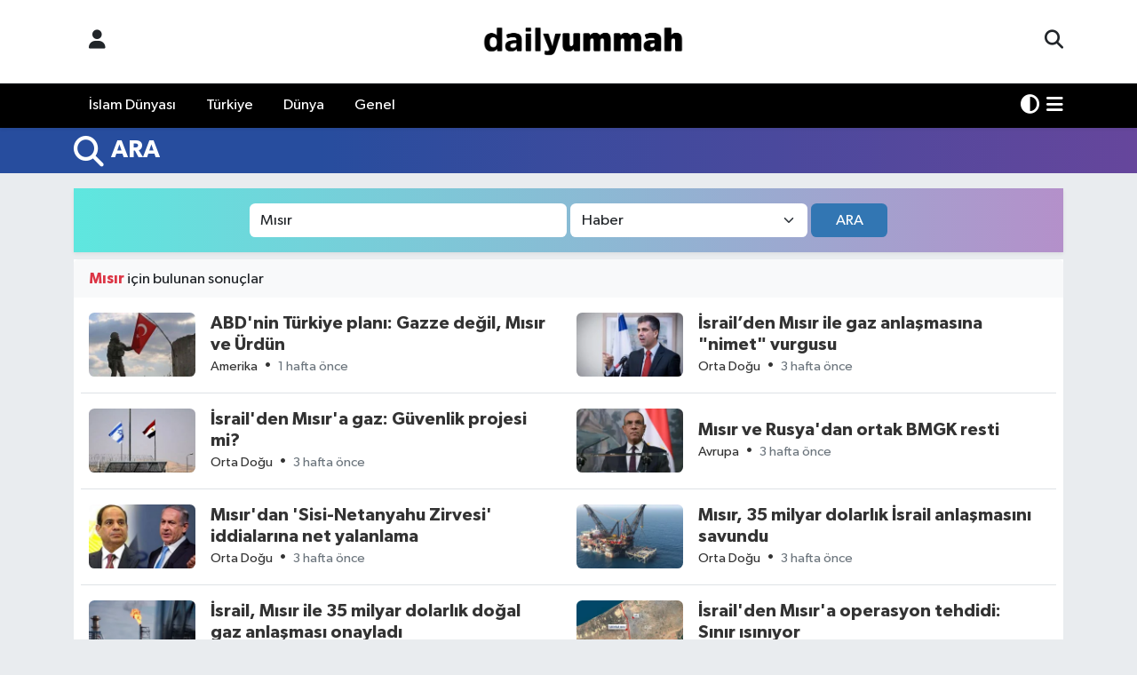

--- FILE ---
content_type: text/html; charset=UTF-8
request_url: https://www.dailyummah.com/arama?_token=&q=M%C4%B1s%C4%B1r+&type=post
body_size: 10398
content:
<!DOCTYPE html>
<html lang="tr" data-theme="flow">
<head>

    <meta charset="utf-8">
<title>Mısır Haber ara - Daily Ummah | Bir Miladın Habercisiyiz</title>
<meta name="description" content="Mısır Haber ara">
<meta name="keywords" content="Mısır">
<link rel="canonical" href="https://www.dailyummah.com/arama">
<meta name="viewport" content="width=device-width,initial-scale=1">
<meta name="X-UA-Compatible" content="IE=edge">
<meta name="robots" content="max-image-preview:large">
<meta name="theme-color" content="#000000">
<meta name="title" content="Mısır Haber ara">
<meta property="og:type" content="article">
<meta property="og:title" content="Mısır Haber ara">
<meta property="og:description" content="Mısır Haber ara">
<meta name="twitter:title" content="Mısır Haber ara">
<meta name="twitter:description" content="Mısır Haber ara">
<link rel="shortcut icon" type="image/x-icon" href="https://dailyummahcom.teimg.com/dailyummah-com/uploads/2023/04/logolar/dailyummah-01.webp">
<link rel="manifest" href="https://www.dailyummah.com/manifest.json?v=6.6.4" />
<link rel="preload" href="https://static.tebilisim.com/flow/assets/css/font-awesome/fa-solid-900.woff2" as="font" type="font/woff2" crossorigin />
<link rel="preload" href="https://static.tebilisim.com/flow/assets/css/font-awesome/fa-brands-400.woff2" as="font" type="font/woff2" crossorigin />
<link rel="preload" href="https://static.tebilisim.com/flow/assets/css/weather-icons/font/weathericons-regular-webfont.woff2" as="font" type="font/woff2" crossorigin />
<link rel="preload" href="https://static.tebilisim.com/flow/vendor/te/fonts/gibson/Gibson-Bold.woff2" as="font" type="font/woff2" crossorigin />
<link rel="preload" href="https://static.tebilisim.com/flow/vendor/te/fonts/gibson/Gibson-BoldItalic.woff2" as="font" type="font/woff2" crossorigin />
<link rel="preload" href="https://static.tebilisim.com/flow/vendor/te/fonts/gibson/Gibson-Italic.woff2" as="font" type="font/woff2" crossorigin />
<link rel="preload" href="https://static.tebilisim.com/flow/vendor/te/fonts/gibson/Gibson-Light.woff2" as="font" type="font/woff2" crossorigin />
<link rel="preload" href="https://static.tebilisim.com/flow/vendor/te/fonts/gibson/Gibson-LightItalic.woff2" as="font" type="font/woff2" crossorigin />
<link rel="preload" href="https://static.tebilisim.com/flow/vendor/te/fonts/gibson/Gibson-SemiBold.woff2" as="font" type="font/woff2" crossorigin />
<link rel="preload" href="https://static.tebilisim.com/flow/vendor/te/fonts/gibson/Gibson-SemiBoldItalic.woff2" as="font" type="font/woff2" crossorigin />
<link rel="preload" href="https://static.tebilisim.com/flow/vendor/te/fonts/gibson/Gibson.woff2" as="font" type="font/woff2" crossorigin />


<link rel="preload" as="style" href="https://static.tebilisim.com/flow/vendor/te/fonts/gibson.css?v=6.6.4">
<link rel="stylesheet" href="https://static.tebilisim.com/flow/vendor/te/fonts/gibson.css?v=6.6.4">

<style>:root {
        --te-link-color: #333;
        --te-link-hover-color: #000;
        --te-font: "Gibson";
        --te-secondary-font: "Gibson";
        --te-h1-font-size: 49px;
        --te-color: #000000;
        --te-hover-color: #040403;
        --mm-ocd-width: 85%!important; /*  Mobil Menü Genişliği */
        --swiper-theme-color: var(--te-color)!important;
        --header-13-color: #ffc107;
    }</style><link rel="preload" as="style" href="https://static.tebilisim.com/flow/assets/vendor/bootstrap/css/bootstrap.min.css?v=6.6.4">
<link rel="stylesheet" href="https://static.tebilisim.com/flow/assets/vendor/bootstrap/css/bootstrap.min.css?v=6.6.4">
<link rel="preload" as="style" href="https://static.tebilisim.com/flow/assets/css/app6.6.4.min.css">
<link rel="stylesheet" href="https://static.tebilisim.com/flow/assets/css/app6.6.4.min.css">



<script type="application/ld+json">{"@context":"https:\/\/schema.org","@type":"WebSite","url":"https:\/\/www.dailyummah.com","potentialAction":{"@type":"SearchAction","target":"https:\/\/www.dailyummah.com\/arama?q={query}","query-input":"required name=query"}}</script>

<script type="application/ld+json">{"@context":"https://schema.org","@type":"NewsMediaOrganization","url":"https://www.dailyummah.com","name":"Daily Ummah","logo":"https://dailyummahcom.teimg.com/dailyummah-com/uploads/2024/02/logolar/logo1.png","sameAs":["https://www.facebook.com/dailyummah","https://www.twitter.com/dailyummah","https://www.linkedin.com/search/results/all/?heroEntityKey=urn%3Ali%3Aorganization%3A74998728&amp;keywords=dailyummah&amp;origin=RICH_QUERY_SUGGESTION&amp;position=0&amp;searchId=06156db4-d1ed-474e-98ce-af318d3c275f&amp;sid=Ef!","https://www.youtube.com/DailyUmmahTalks","https://www.instagram.com/dailyummahnews"]}</script>

<script type="application/ld+json">{"@context":"https:\/\/schema.org","@graph":[{"@type":"SiteNavigationElement","name":"Ana Sayfa","url":"https:\/\/www.dailyummah.com","@id":"https:\/\/www.dailyummah.com"},{"@type":"SiteNavigationElement","name":"\u0130slam D\u00fcnyas\u0131","url":"https:\/\/www.dailyummah.com\/islam-dunyasi","@id":"https:\/\/www.dailyummah.com\/islam-dunyasi"},{"@type":"SiteNavigationElement","name":"D\u00fcnya","url":"https:\/\/www.dailyummah.com\/bati-dunyasi","@id":"https:\/\/www.dailyummah.com\/bati-dunyasi"},{"@type":"SiteNavigationElement","name":"Genel","url":"https:\/\/www.dailyummah.com\/genel","@id":"https:\/\/www.dailyummah.com\/genel"},{"@type":"SiteNavigationElement","name":"Gizlilik","url":"https:\/\/www.dailyummah.com\/gizlilik","@id":"https:\/\/www.dailyummah.com\/gizlilik"},{"@type":"SiteNavigationElement","name":"Gizlilik S\u00f6zle\u015fmesi","url":"https:\/\/www.dailyummah.com\/gizlilik-sozlesmesi","@id":"https:\/\/www.dailyummah.com\/gizlilik-sozlesmesi"},{"@type":"SiteNavigationElement","name":"\u0130leti\u015fim","url":"https:\/\/www.dailyummah.com\/iletisim","@id":"https:\/\/www.dailyummah.com\/iletisim"},{"@type":"SiteNavigationElement","name":"Yazarlar","url":"https:\/\/www.dailyummah.com\/yazarlar","@id":"https:\/\/www.dailyummah.com\/yazarlar"},{"@type":"SiteNavigationElement","name":"Foto Galeri","url":"https:\/\/www.dailyummah.com\/foto-galeri","@id":"https:\/\/www.dailyummah.com\/foto-galeri"},{"@type":"SiteNavigationElement","name":"Video Galeri","url":"https:\/\/www.dailyummah.com\/video","@id":"https:\/\/www.dailyummah.com\/video"},{"@type":"SiteNavigationElement","name":"Biyografiler","url":"https:\/\/www.dailyummah.com\/biyografi","@id":"https:\/\/www.dailyummah.com\/biyografi"},{"@type":"SiteNavigationElement","name":"R\u00f6portajlar","url":"https:\/\/www.dailyummah.com\/roportaj","@id":"https:\/\/www.dailyummah.com\/roportaj"},{"@type":"SiteNavigationElement","name":"Anketler","url":"https:\/\/www.dailyummah.com\/anketler","@id":"https:\/\/www.dailyummah.com\/anketler"},{"@type":"SiteNavigationElement","name":"Ba\u015fak\u015fehir Bug\u00fcn, Yar\u0131n ve 1 Haftal\u0131k Hava Durumu Tahmini","url":"https:\/\/www.dailyummah.com\/basaksehir-hava-durumu","@id":"https:\/\/www.dailyummah.com\/basaksehir-hava-durumu"},{"@type":"SiteNavigationElement","name":"Ba\u015fak\u015fehir Namaz Vakitleri","url":"https:\/\/www.dailyummah.com\/basaksehir-namaz-vakitleri","@id":"https:\/\/www.dailyummah.com\/basaksehir-namaz-vakitleri"},{"@type":"SiteNavigationElement","name":"Puan Durumu ve Fikst\u00fcr","url":"https:\/\/www.dailyummah.com\/futbol\/st-super-lig-puan-durumu-ve-fikstur","@id":"https:\/\/www.dailyummah.com\/futbol\/st-super-lig-puan-durumu-ve-fikstur"}]}</script>

<script data-cfasync="false" src="https://static.tebilisim.com/flow/assets/js/dark-mode.js?v=6.6.4"></script>





<script async src="https://pagead2.googlesyndication.com/pagead/js/adsbygoogle.js?client=ca-pub-8157873841241815" crossorigin="anonymous" type="127b884598e6ebefb0948c72-text/javascript"></script>



<script async data-cfasync="false"
	src="https://www.googletagmanager.com/gtag/js?id=UA-198890343-1"></script>
<script data-cfasync="false">
	window.dataLayer = window.dataLayer || [];
	  function gtag(){dataLayer.push(arguments);}
	  gtag('js', new Date());
	  gtag('config', 'UA-198890343-1');
</script>




</head>




<body class="d-flex flex-column min-vh-100">

    
    

    <header class="header-6">
    <nav class="top-header navbar navbar-expand-lg bg-white border-bottom">
        <div class="container">
            <div class="navigation-menu d-none d-lg-flex">
                <ul class="nav">
                  <li class="nav-item">
                    <a href="/member/login" class="nav-link"><i class="fa fa-user fa-lg"></i>
                    </a>
                  </li>
                </ul>
            </div>
            <div class="d-lg-none">
                <a href="#menu" title="Ana Menü"><i class="fa fa-bars fa-lg"></i></a>
            </div>
                        <a class="navbar-brand me-0" href="/" title="Daily Ummah | Bir Miladın Habercisiyiz" >
                <img src="https://dailyummahcom.teimg.com/dailyummah-com/uploads/2024/02/logolar/logo1.png" alt="Daily Ummah | Bir Miladın Habercisiyiz" width="265" height="40" class="light-mode img-fluid flow-logo">
<img src="https://dailyummahcom.teimg.com/dailyummah-com/uploads/2024/02/logolar/logo-byz.png" alt="Daily Ummah | Bir Miladın Habercisiyiz" width="265" height="40" class="dark-mode img-fluid flow-logo d-none">

            </a>
                        <ul class="nav">
                <li class="nav-item dropdown d-lg-none">
    <a href="#" class="nav-link p-0 me-2 " data-bs-toggle="dropdown" data-bs-display="static">
        <i class="fas fa-adjust fa-lg theme-icon-active"></i>
    </a>
    <ul class="dropdown-menu min-w-auto dropdown-menu-end shadow-none border-0 rounded-0">
        <li>
            <button type="button" class="dropdown-item d-flex align-items-center active" data-bs-theme-value="light">
                <i class="fa fa-sun me-1 mode-switch"></i>
                Açık
            </button>
        </li>
        <li>
            <button type="button" class="dropdown-item d-flex align-items-center" data-bs-theme-value="dark">
                <i class="fa fa-moon me-1 mode-switch"></i>
                Koyu
            </button>
        </li>
        <li>
            <button type="button" class="dropdown-item d-flex align-items-center" data-bs-theme-value="auto">
                <i class="fas fa-adjust me-1 mode-switch"></i>
                Sistem
            </button>
        </li>
    </ul>
</li>

                <li class="nav-item">
                    <a href="/arama" class="nav-link p-0" title="Ara">
                        <i class="fa fa-search fa-lg"></i>
                    </a>
                </li>
            </ul>
        </div>
    </nav>
    <div class="main-menu navbar navbar-expand-lg d-none d-lg-block shadow-sm bg-te-color py-1">
        <div class="container">
            <ul  class="nav">
        <li class="nav-item   ">
        <a href="/islam-dunyasi" class="nav-link text-white" target="_self" title="İslam Dünyası">İslam Dünyası</a>
        
    </li>
        <li class="nav-item   ">
        <a href="/turkiye" class="nav-link text-white" target="_self" title="Türkiye">Türkiye</a>
        
    </li>
        <li class="nav-item   ">
        <a href="/bati-dunyasi" class="nav-link text-white" target="_self" title="Dünya">Dünya</a>
        
    </li>
        <li class="nav-item   ">
        <a href="/genel" class="nav-link text-white" target="_self" title="Genel">Genel</a>
        
    </li>
    </ul>

            <ul class="nav">
                <li class="nav-item dropdown d-none d-lg-block">
    <a href="#" class="nav-link p-0 me-2 text-white " data-bs-toggle="dropdown" data-bs-display="static">
        <i class="fas fa-adjust fa-lg theme-icon-active"></i>
    </a>
    <ul class="dropdown-menu min-w-auto dropdown-menu-end shadow-none border-0 rounded-0">
        <li>
            <button type="button" class="dropdown-item d-flex align-items-center active" data-bs-theme-value="light">
                <i class="fa fa-sun me-1 mode-switch"></i>
                Açık
            </button>
        </li>
        <li>
            <button type="button" class="dropdown-item d-flex align-items-center" data-bs-theme-value="dark">
                <i class="fa fa-moon me-1 mode-switch"></i>
                Koyu
            </button>
        </li>
        <li>
            <button type="button" class="dropdown-item d-flex align-items-center" data-bs-theme-value="auto">
                <i class="fas fa-adjust me-1 mode-switch"></i>
                Sistem
            </button>
        </li>
    </ul>
</li>

                <li class="nav-item dropdown position-static">
                    <a class="nav-link p-0 text-white" data-bs-toggle="dropdown" href="#" aria-haspopup="true"
                        aria-expanded="false" title="Ana Menü"><i class="fa fa-bars fa-lg"></i></a>
                    <div class="mega-menu dropdown-menu dropdown-menu-end text-capitalize shadow-lg border-0 rounded-0">

    <div class="row g-3 small p-3">

                <div class="col">
            <div class="extra-sections bg-light p-3 border">
                <a href="https://www.dailyummah.com/istanbul-nobetci-eczaneler" title="Nöbetçi Eczaneler" class="d-block border-bottom pb-2 mb-2" target="_self"><i class="fa-solid fa-capsules me-2"></i>Nöbetçi Eczaneler</a>
<a href="https://www.dailyummah.com/istanbul-hava-durumu" title="Hava Durumu" class="d-block border-bottom pb-2 mb-2" target="_self"><i class="fa-solid fa-cloud-sun me-2"></i>Hava Durumu</a>
<a href="https://www.dailyummah.com/istanbul-namaz-vakitleri" title="Namaz Vakitleri" class="d-block border-bottom pb-2 mb-2" target="_self"><i class="fa-solid fa-mosque me-2"></i>Namaz Vakitleri</a>
<a href="https://www.dailyummah.com/istanbul-trafik-durumu" title="Trafik Durumu" class="d-block border-bottom pb-2 mb-2" target="_self"><i class="fa-solid fa-car me-2"></i>Trafik Durumu</a>
<a href="https://www.dailyummah.com/futbol/super-lig-puan-durumu-ve-fikstur" title="Süper Lig Puan Durumu ve Fikstür" class="d-block border-bottom pb-2 mb-2" target="_self"><i class="fa-solid fa-chart-bar me-2"></i>Süper Lig Puan Durumu ve Fikstür</a>
<a href="https://www.dailyummah.com/tum-mansetler" title="Tüm Manşetler" class="d-block border-bottom pb-2 mb-2" target="_self"><i class="fa-solid fa-newspaper me-2"></i>Tüm Manşetler</a>
<a href="https://www.dailyummah.com/sondakika-haberleri" title="Son Dakika Haberleri" class="d-block border-bottom pb-2 mb-2" target="_self"><i class="fa-solid fa-bell me-2"></i>Son Dakika Haberleri</a>

            </div>
        </div>
        
        <div class="col">
        <a href="/islam-dunyasi" class="d-block border-bottom  pb-2 mb-2" target="_self" title="İslam Dünyası">İslam Dünyası</a>
            <a href="/turkiye" class="d-block border-bottom  pb-2 mb-2" target="_self" title="Türkiye">Türkiye</a>
            <a href="/bati-dunyasi" class="d-block border-bottom  pb-2 mb-2" target="_self" title="Dünya">Dünya</a>
            <a href="/genel" class="d-block border-bottom  pb-2 mb-2" target="_self" title="Genel">Genel</a>
        </div>


    </div>

    <div class="p-3 bg-light">
                <a class="me-3"
            href="https://www.facebook.com/dailyummah" target="_blank" rel="nofollow noreferrer noopener"><i class="fab fa-facebook me-2 text-navy"></i> Facebook</a>
                        <a class="me-3"
            href="https://www.twitter.com/dailyummah" target="_blank" rel="nofollow noreferrer noopener"><i class="fab fa-x-twitter "></i> Twitter</a>
                        <a class="me-3"
            href="https://www.instagram.com/dailyummahnews" target="_blank" rel="nofollow noreferrer noopener"><i class="fab fa-instagram me-2 text-magenta"></i> Instagram</a>
                        <a class="me-3"
            href="https://www.linkedin.com/search/results/all/?heroEntityKey=urn%3Ali%3Aorganization%3A74998728&amp;amp;keywords=dailyummah&amp;amp;origin=RICH_QUERY_SUGGESTION&amp;amp;position=0&amp;amp;searchId=06156db4-d1ed-474e-98ce-af318d3c275f&amp;amp;sid=Ef!" target="_blank" rel="nofollow noreferrer noopener"><i class="fab fa-linkedin me-2 text-navy"></i> Linkedin</a>
                        <a class="me-3"
            href="https://www.youtube.com/DailyUmmahTalks" target="_blank" rel="nofollow noreferrer noopener"><i class="fab fa-youtube me-2 text-danger"></i> Youtube</a>
                                                    </div>

    <div class="mega-menu-footer p-2 bg-te-color">
        <a class="dropdown-item text-white" href="/kunye" title="Künye"><i class="fa fa-id-card me-2"></i> Künye</a>
        <a class="dropdown-item text-white" href="/iletisim" title="İletişim"><i class="fa fa-envelope me-2"></i> İletişim</a>
        <a class="dropdown-item text-white" href="/rss-baglantilari" title="RSS Bağlantıları"><i class="fa fa-rss me-2"></i> RSS Bağlantıları</a>
        <a class="dropdown-item text-white" href="/member/login" title="Üyelik Girişi"><i class="fa fa-user me-2"></i> Üyelik Girişi</a>
    </div>


</div>

                </li>
            </ul>
        </div>

    </div>
    <ul  class="mobile-categories d-lg-none list-inline bg-white">
        <li class="list-inline-item">
        <a href="/islam-dunyasi" class="text-dark" target="_self" title="İslam Dünyası">
                İslam Dünyası
        </a>
    </li>
        <li class="list-inline-item">
        <a href="/turkiye" class="text-dark" target="_self" title="Türkiye">
                Türkiye
        </a>
    </li>
        <li class="list-inline-item">
        <a href="/bati-dunyasi" class="text-dark" target="_self" title="Dünya">
                Dünya
        </a>
    </li>
        <li class="list-inline-item">
        <a href="/genel" class="text-dark" target="_self" title="Genel">
                Genel
        </a>
    </li>
    </ul>


</header>







<main class="search overflow-hidden" style="min-height: 300px">
    <div class="search-page te_pagination">
    <div class="page-header py-2   mb-3  bg-gradient-purple text-uppercase" style="" >
    <div class="container d-flex justify-content-between align-items-center">
        <div class="d-flex align-items-center">
                            <i class="fa fa-search me-2 fa-2x text-white"></i>
                                    <h1 class="text-white h3 m-0 text-truncate">Ara</h1>
        </div>
        <div class="d-flex flex-nowrap">
            
        </div>
    </div>
</div>



    <div class="container">
        
        <div class="search-page-content my-3">

            <div class="bg-gradient-turquaz p-3 mb-2 shadow-sm">

                
                <form action="/arama" method="get">
                    <input type="hidden" name="_token" value="wcW3vC9WFVVMOy0eWjxkSN432LCNmQrtvPMexto6" autocomplete="off">                    <div class="row g-1 justify-content-center">
                        <div class="col-lg-4">
                            <input type="text" class="form-control border-0" placeholder="Aramak için bir kelime yazınız" name="q" required value="Mısır" autocomplete="off">
                        </div>
                        <div class="col-lg-3">
                            <select name="type" class="form-select border-0" required>
                                <option value="post">Haber</option>
                                <option value="interview"   >Röportaj</option><option value="biography"   >Biyografi</option><option value="article" >Makale</option><option value="author" >Yazarlar</option><option value="archive" >Arşiv</option><option value="video" >Video</option><option value="gallery"   >Foto Galeri</option>
                            </select>
                        </div>
                        <!--
                        <div class="col-lg-3">
                            <select name="category" class="form-select border-0" required>
                                <option selected>Tüm Türler</option>
                            </select>
                        </div>
                        -->
                        
                        <div class="col-lg-1 d-grid">
                            <button type="submit" class="btn btn-primary border-0 text-uppercase">Ara</button>
                        </div>
                    </div>

                </form>
            </div>

            <div class="card border-0 rounded-0">

                                <div class="card-header bg-light border-0">
                    <strong class="text-danger">Mısır</strong> için bulunan sonuçlar
                </div>
                <div class="card-body">
                    <div class="row g-3 result-category">
                                                <div class="col-lg-6 border-bottom">
    <a class="d-block" href="/abdnin-turkiye-plani-gazze-degil-misir-ve-urdun" title="ABD&#039;nin Türkiye planı: Gazze değil, Mısır ve Ürdün" target="_self">
        <div class="d-flex pb-3">
            <div class="flex-shrink-0">
                <img class="img-fluid rounded" src="https://dailyummahcom.teimg.com/crop/250x150/dailyummah-com/uploads/2026/01/h-a-b-e-r-196.jpg" loading="lazy"
                    width="120" alt="ABD&#039;nin Türkiye planı: Gazze değil, Mısır ve Ürdün">
            </div>
            <div class="flex-grow-1 px-3 align-self-center">
                <h4 class="m-0 title-2-line">
                    ABD&#039;nin Türkiye planı: Gazze değil, Mısır ve Ürdün
                </h4>
                <div class="d-inline-block small" style="color: ">
                    Amerika
                </div>
                                <div class="d-inline-block mx-1">•</div>
                <div class="d-inline-block small text-secondary">1 hafta önce</div>
                            </div>
        </div>
    </a>
</div>
<div class="col-lg-6 border-bottom">
    <a class="d-block" href="/israilden-misir-ile-gaz-anlasmasina-nimet-vurgusu" title="İsrail’den Mısır ile gaz anlaşmasına &quot;nimet&quot; vurgusu" target="_self">
        <div class="d-flex pb-3">
            <div class="flex-shrink-0">
                <img class="img-fluid rounded" src="https://dailyummahcom.teimg.com/crop/250x150/dailyummah-com/uploads/2025/12/daily-ummah-73533657326.jpeg" loading="lazy"
                    width="120" alt="İsrail’den Mısır ile gaz anlaşmasına &quot;nimet&quot; vurgusu">
            </div>
            <div class="flex-grow-1 px-3 align-self-center">
                <h4 class="m-0 title-2-line">
                    İsrail’den Mısır ile gaz anlaşmasına &quot;nimet&quot; vurgusu
                </h4>
                <div class="d-inline-block small" style="color: ">
                    Orta Doğu
                </div>
                                <div class="d-inline-block mx-1">•</div>
                <div class="d-inline-block small text-secondary">3 hafta önce</div>
                            </div>
        </div>
    </a>
</div>
<div class="col-lg-6 border-bottom">
    <a class="d-block" href="/israilden-misira-gaz-guvenlik-projesi-mi" title="İsrail&#039;den Mısır&#039;a gaz: Güvenlik projesi mi?" target="_self">
        <div class="d-flex pb-3">
            <div class="flex-shrink-0">
                <img class="img-fluid rounded" src="https://dailyummahcom.teimg.com/crop/250x150/dailyummah-com/uploads/2025/12/daily-ummah-7373.jpg" loading="lazy"
                    width="120" alt="İsrail&#039;den Mısır&#039;a gaz: Güvenlik projesi mi?">
            </div>
            <div class="flex-grow-1 px-3 align-self-center">
                <h4 class="m-0 title-2-line">
                    İsrail&#039;den Mısır&#039;a gaz: Güvenlik projesi mi?
                </h4>
                <div class="d-inline-block small" style="color: ">
                    Orta Doğu
                </div>
                                <div class="d-inline-block mx-1">•</div>
                <div class="d-inline-block small text-secondary">3 hafta önce</div>
                            </div>
        </div>
    </a>
</div>
<div class="col-lg-6 border-bottom">
    <a class="d-block" href="/misir-ve-rusyadan-ortak-bmgk-resti" title="Mısır ve Rusya&#039;dan ortak BMGK resti" target="_self">
        <div class="d-flex pb-3">
            <div class="flex-shrink-0">
                <img class="img-fluid rounded" src="https://dailyummahcom.teimg.com/crop/250x150/dailyummah-com/uploads/2025/12/misir-ve-rusyadan-ortak-bmgk-resti.webp" loading="lazy"
                    width="120" alt="Mısır ve Rusya&#039;dan ortak BMGK resti">
            </div>
            <div class="flex-grow-1 px-3 align-self-center">
                <h4 class="m-0 title-2-line">
                    Mısır ve Rusya&#039;dan ortak BMGK resti
                </h4>
                <div class="d-inline-block small" style="color: ">
                    Avrupa
                </div>
                                <div class="d-inline-block mx-1">•</div>
                <div class="d-inline-block small text-secondary">3 hafta önce</div>
                            </div>
        </div>
    </a>
</div>
<div class="col-lg-6 border-bottom">
    <a class="d-block" href="/misirdan-sisi-netanyahu-zirvesi-iddialarina-net-yalanlama" title="Mısır&#039;dan &#039;Sisi-Netanyahu Zirvesi&#039; iddialarına net yalanlama" target="_self">
        <div class="d-flex pb-3">
            <div class="flex-shrink-0">
                <img class="img-fluid rounded" src="https://dailyummahcom.teimg.com/crop/250x150/dailyummah-com/uploads/2025/12/misirdan-sisi-netanyahu-zirvesi-iddialarina-net-yalanlama.jpg" loading="lazy"
                    width="120" alt="Mısır&#039;dan &#039;Sisi-Netanyahu Zirvesi&#039; iddialarına net yalanlama">
            </div>
            <div class="flex-grow-1 px-3 align-self-center">
                <h4 class="m-0 title-2-line">
                    Mısır&#039;dan &#039;Sisi-Netanyahu Zirvesi&#039; iddialarına net yalanlama
                </h4>
                <div class="d-inline-block small" style="color: ">
                    Orta Doğu
                </div>
                                <div class="d-inline-block mx-1">•</div>
                <div class="d-inline-block small text-secondary">3 hafta önce</div>
                            </div>
        </div>
    </a>
</div>
<div class="col-lg-6 border-bottom">
    <a class="d-block" href="/misir-35-milyar-dolarlik-israil-anlasmasini-savundu" title="Mısır, 35 milyar dolarlık İsrail anlaşmasını savundu" target="_self">
        <div class="d-flex pb-3">
            <div class="flex-shrink-0">
                <img class="img-fluid rounded" src="https://dailyummahcom.teimg.com/crop/250x150/dailyummah-com/uploads/2025/12/misir-35-milyar-dolarlik-israil-anlasmasini-savundu.webp" loading="lazy"
                    width="120" alt="Mısır, 35 milyar dolarlık İsrail anlaşmasını savundu">
            </div>
            <div class="flex-grow-1 px-3 align-self-center">
                <h4 class="m-0 title-2-line">
                    Mısır, 35 milyar dolarlık İsrail anlaşmasını savundu
                </h4>
                <div class="d-inline-block small" style="color: ">
                    Orta Doğu
                </div>
                                <div class="d-inline-block mx-1">•</div>
                <div class="d-inline-block small text-secondary">3 hafta önce</div>
                            </div>
        </div>
    </a>
</div>
<div class="col-lg-6 border-bottom">
    <a class="d-block" href="/israil-misir-ile-35-milyar-dolarlik-dogal-gaz-anlasmasi-onayladi" title="İsrail, Mısır ile 35 milyar dolarlık doğal gaz anlaşması onayladı" target="_self">
        <div class="d-flex pb-3">
            <div class="flex-shrink-0">
                <img class="img-fluid rounded" src="https://dailyummahcom.teimg.com/crop/250x150/dailyummah-com/uploads/2025/12/israil-misir-ile-35-milyar-dolarlik-dogal-gaz-anlasmasi-onayladi.webp" loading="lazy"
                    width="120" alt="İsrail, Mısır ile 35 milyar dolarlık doğal gaz anlaşması onayladı">
            </div>
            <div class="flex-grow-1 px-3 align-self-center">
                <h4 class="m-0 title-2-line">
                    İsrail, Mısır ile 35 milyar dolarlık doğal gaz anlaşması onayladı
                </h4>
                <div class="d-inline-block small" style="color: ">
                    Orta Doğu
                </div>
                                <div class="d-inline-block mx-1">•</div>
                <div class="d-inline-block small text-secondary">4 hafta önce</div>
                            </div>
        </div>
    </a>
</div>
<div class="col-lg-6 border-bottom">
    <a class="d-block" href="/israilden-misira-operasyon-tehdidi-sinir-isiniyor" title="İsrail&#039;den Mısır&#039;a operasyon tehdidi: Sınır ısınıyor" target="_self">
        <div class="d-flex pb-3">
            <div class="flex-shrink-0">
                <img class="img-fluid rounded" src="https://dailyummahcom.teimg.com/crop/250x150/dailyummah-com/uploads/2025/12/israilden-misira-operasyon-tehdidi-sinir-isiniyor.webp" loading="lazy"
                    width="120" alt="İsrail&#039;den Mısır&#039;a operasyon tehdidi: Sınır ısınıyor">
            </div>
            <div class="flex-grow-1 px-3 align-self-center">
                <h4 class="m-0 title-2-line">
                    İsrail&#039;den Mısır&#039;a operasyon tehdidi: Sınır ısınıyor
                </h4>
                <div class="d-inline-block small" style="color: ">
                    Orta Doğu
                </div>
                                <div class="d-inline-block mx-1">•</div>
                <div class="d-inline-block small text-secondary">1 ay önce</div>
                            </div>
        </div>
    </a>
</div>
<div class="col-lg-6 border-bottom">
    <a class="d-block" href="/louvreda-su-sizintisi-misir-bolumunde-yuzlerce-belge-islandi" title="Louvre&#039;da su sızıntısı: Mısır Bölümü&#039;nde yüzlerce belge ıslandı" target="_self">
        <div class="d-flex pb-3">
            <div class="flex-shrink-0">
                <img class="img-fluid rounded" src="https://dailyummahcom.teimg.com/crop/250x150/dailyummah-com/uploads/2025/12/louvreda-su-sizintisi-misir-bolumunde-yuzlerce-belge-islandi.jpg" loading="lazy"
                    width="120" alt="Louvre&#039;da su sızıntısı: Mısır Bölümü&#039;nde yüzlerce belge ıslandı">
            </div>
            <div class="flex-grow-1 px-3 align-self-center">
                <h4 class="m-0 title-2-line">
                    Louvre&#039;da su sızıntısı: Mısır Bölümü&#039;nde yüzlerce belge ıslandı
                </h4>
                <div class="d-inline-block small" style="color: ">
                    Avrupa
                </div>
                                <div class="d-inline-block mx-1">•</div>
                <div class="d-inline-block small text-secondary">1 ay önce</div>
                            </div>
        </div>
    </a>
</div>
<div class="col-lg-6 border-bottom">
    <a class="d-block" href="/misirdan-net-mesaj-gazzeyi-biz-yonetmeyecegiz" title="Mısır&#039;dan net mesaj: Gazze&#039;yi biz yönetmeyeceğiz" target="_self">
        <div class="d-flex pb-3">
            <div class="flex-shrink-0">
                <img class="img-fluid rounded" src="https://dailyummahcom.teimg.com/crop/250x150/dailyummah-com/uploads/2025/12/misirdan-net-mesaj-gazzeyi-biz-yonetmeyecegiz.jpeg" loading="lazy"
                    width="120" alt="Mısır&#039;dan net mesaj: Gazze&#039;yi biz yönetmeyeceğiz">
            </div>
            <div class="flex-grow-1 px-3 align-self-center">
                <h4 class="m-0 title-2-line">
                    Mısır&#039;dan net mesaj: Gazze&#039;yi biz yönetmeyeceğiz
                </h4>
                <div class="d-inline-block small" style="color: ">
                    Orta Doğu
                </div>
                                <div class="d-inline-block mx-1">•</div>
                <div class="d-inline-block small text-secondary">1 ay önce</div>
                            </div>
        </div>
    </a>
</div>
<div class="col-lg-6 border-bottom">
    <a class="d-block" href="/refah-sinir-kapisi-aciliyor-misir-yolu-gorundu" title="Refah Sınır Kapısı açılıyor: Mısır yolu göründü" target="_self">
        <div class="d-flex pb-3">
            <div class="flex-shrink-0">
                <img class="img-fluid rounded" src="https://dailyummahcom.teimg.com/crop/250x150/dailyummah-com/uploads/2025/12/daily-ummah-734567666.jpg" loading="lazy"
                    width="120" alt="Refah Sınır Kapısı açılıyor: Mısır yolu göründü">
            </div>
            <div class="flex-grow-1 px-3 align-self-center">
                <h4 class="m-0 title-2-line">
                    Refah Sınır Kapısı açılıyor: Mısır yolu göründü
                </h4>
                <div class="d-inline-block small" style="color: ">
                    Orta Doğu
                </div>
                                <div class="d-inline-block mx-1">•</div>
                <div class="d-inline-block small text-secondary">1 ay önce</div>
                            </div>
        </div>
    </a>
</div>
<div class="col-lg-6 border-bottom">
    <a class="d-block" href="/turkiye-misir-ve-katar-arasinda-kritik-gazze-zirvesi" title="Türkiye, Mısır ve Katar arasında kritik Gazze zirvesi" target="_self">
        <div class="d-flex pb-3">
            <div class="flex-shrink-0">
                <img class="img-fluid rounded" src="https://dailyummahcom.teimg.com/crop/250x150/dailyummah-com/uploads/2025/11/h-a-b-e-r-82.jpg" loading="lazy"
                    width="120" alt="Türkiye, Mısır ve Katar arasında kritik Gazze zirvesi">
            </div>
            <div class="flex-grow-1 px-3 align-self-center">
                <h4 class="m-0 title-2-line">
                    Türkiye, Mısır ve Katar arasında kritik Gazze zirvesi
                </h4>
                <div class="d-inline-block small" style="color: ">
                    Orta Doğu
                </div>
                                <div class="d-inline-block mx-1">•</div>
                <div class="d-inline-block small text-secondary">1 ay önce</div>
                            </div>
        </div>
    </a>
</div>


                    </div>
                </div>

                                <a href="javascript:void(0)" class="btn-more btn btn-large bg-te-color text-white d-block text-uppercase rounded-0 my-3" data-page="1" data-original-text="Daha fazla göster" data-url="/service/json/pagination.json" data-catid="0" data-model="TE\Blog\Models\Post" data-offset="12" data-limit="12" data-template="theme.flow::views.ajax-template.search" data-condition='{"q": "Mısır"}' rel="nofollow">
                    <span class="spinner-border spinner-border-sm d-none"></span>
                    Daha fazla göster
                </a>
                

                
            </div>




        </div>



    </div>



</div>


</main>

<footer class="mt-auto">

                    <div id="footer" class="bg-white">
    <div class="container">
        <div class="row py-4 align-items-center">
            <div class="logo-area col-lg-3 mb-4 mb-lg-0 text-center text-lg-start">
                <a href="/" title="Daily Ummah | Bir Miladın Habercisiyiz">
                    <img src="https://dailyummahcom.teimg.com/dailyummah-com/uploads/2024/02/logolar/logo1.png" alt="Daily Ummah | Bir Miladın Habercisiyiz" width="150" height="40" class="light-mode img-fluid flow-logo">
<img src="https://dailyummahcom.teimg.com/dailyummah-com/uploads/2024/02/logolar/logo-byz.png" alt="Daily Ummah | Bir Miladın Habercisiyiz" width="265" height="40" class="dark-mode img-fluid flow-logo d-none">

                </a>
            </div>

            <div class="col-lg-9 social-buttons text-center text-lg-end">
                <a class="btn-outline-primary text-center px-0 btn rounded-circle " rel="nofollow"
    href="https://www.facebook.com/dailyummah" target="_blank" title="Facebook">
    <i class="fab fa-facebook-f"></i>
</a>
<a class="btn-outline-dark text-center px-0 btn rounded-circle" rel="nofollow" href="https://www.twitter.com/dailyummah" target="_blank" title="X">
    <i class="fab fa-x-twitter"></i>
</a>
<a class="btn-outline-purple text-center px-0 btn rounded-circle" rel="nofollow"
    href="https://www.instagram.com/dailyummahnews" target="_blank" title="Instagram">
    <i class="fab fa-instagram"></i>
</a>
<a class="btn-outline-primary text-center px-0 btn rounded-circle" rel="nofollow" href="https://www.linkedin.com/search/results/all/?heroEntityKey=urn%3Ali%3Aorganization%3A74998728&amp;amp;keywords=dailyummah&amp;amp;origin=RICH_QUERY_SUGGESTION&amp;amp;position=0&amp;amp;searchId=06156db4-d1ed-474e-98ce-af318d3c275f&amp;amp;sid=Ef!" target="_blank"
    title="LinkedIn">
    <i class="fab fa-linkedin-in"></i>
</a>
<a class="btn-outline-danger text-center px-0 btn rounded-circle" rel="nofollow"
    href="https://www.youtube.com/DailyUmmahTalks" target="_blank" title="Youtube">
    <i class="fab fa-youtube"></i>
</a>

            </div>

        </div>
                <div class="footer-menu py-3 small">
            <nav class="row g-3">
                <div class="col-6 col-lg-3"><a href="https://www.dailyummah.com/istanbul-nobetci-eczaneler" title="Nöbetçi Eczaneler" class="text-dark pb-2 border-bottom d-block" target="_self"><i class="fa-solid fa-capsules me-2 text-danger"></i>Nöbetçi Eczaneler</a></div>
<div class="col-6 col-lg-3"><a href="https://www.dailyummah.com/istanbul-hava-durumu" title="Hava Durumu" class="text-dark pb-2 border-bottom d-block" target="_self"><i class="fa-solid fa-cloud-sun me-2 text-danger"></i>Hava Durumu</a></div>
<div class="col-6 col-lg-3"><a href="https://www.dailyummah.com/istanbul-namaz-vakitleri" title="Namaz Vakitleri" class="text-dark pb-2 border-bottom d-block" target="_self"><i class="fa-solid fa-mosque me-2 text-danger"></i>Namaz Vakitleri</a></div>
<div class="col-6 col-lg-3"><a href="https://www.dailyummah.com/istanbul-trafik-durumu" title="Trafik Durumu" class="text-dark pb-2 border-bottom d-block" target="_self"><i class="fa-solid fa-car me-2 text-danger"></i>Trafik Durumu</a></div>
<div class="col-6 col-lg-3"><a href="https://www.dailyummah.com/futbol/super-lig-puan-durumu-ve-fikstur" title="Süper Lig Puan Durumu ve Fikstür" class="text-dark pb-2 border-bottom d-block" target="_self"><i class="fa-solid fa-chart-bar me-2 text-danger"></i>Süper Lig Puan Durumu ve Fikstür</a></div>
<div class="col-6 col-lg-3"><a href="https://www.dailyummah.com/tum-mansetler" title="Tüm Manşetler" class="text-dark pb-2 border-bottom d-block" target="_self"><i class="fa-solid fa-newspaper me-2 text-danger"></i>Tüm Manşetler</a></div>
<div class="col-6 col-lg-3"><a href="https://www.dailyummah.com/sondakika-haberleri" title="Son Dakika Haberleri" class="text-dark pb-2 border-bottom d-block" target="_self"><i class="fa-solid fa-bell me-2 text-danger"></i>Son Dakika Haberleri</a></div>
<div class="col-6 col-lg-3"><a href="https://www.dailyummah.com/arsiv" title="Haber Arşivi" class="text-dark pb-2 border-bottom d-block" target="_self"><i class="fa-solid fa-folder-open me-2 text-danger"></i>Haber Arşivi</a></div>

            </nav>
        </div>
                <div class="mobile-apps text-center pb-3">
            <a class="px-1" href="https://apps.apple.com/mu/app/daily-ummah/id6469592100" rel="nofollow" title="appstore" target="_blank">
            <img src="https://www.dailyummah.com/themes/flow/assets/img/appstore.svg" alt="appstore" loading="lazy" width="168" height="50" class="img-fluid rounded mb-2 mb-md-0">
        </a>
        
            
        </div>


    </div>
</div>


<div class="copyright py-3 bg-gradient-te">
    <div class="container">
        <div class="row small align-items-center">
            <div class="col-lg-8 d-flex justify-content-evenly justify-content-lg-start align-items-center mb-3 mb-lg-0">
                <div class="footer-rss">
                    <a href="/rss" class="btn btn-light btn-sm me-3 text-nowrap" title="RSS" target="_self"><i class="fa fa-rss text-warning me-1"></i> RSS</a>
                </div>
                <div class="text-white text-center text-lg-start copyright-text">Rasat Medya © 2022. Her hakkı saklıdır.</div>
            </div>
            <hr class="d-block d-lg-none">
            <div class="col-lg-4">
                <div class="text-white-50 text-center text-lg-end">
                    Haber Yazılımı: <a href="https://tebilisim.com/haber-yazilimi" target="_blank" class="text-white" title="haber yazılımı, haber sistemi, haber scripti">TE Bilişim</a>
                </div>
            </div>
        </div>
    </div>
</div>


        
    </footer>

    <a href="#" class="go-top mini-title">
        <i class="fa fa-long-arrow-up" aria-hidden="true"></i>
        <div class="text-uppercase">Üst</div>
    </a>

    <style>
        .go-top {
            position: fixed;
            background: var(--te-color);
            right: 1%;
            bottom: -100px;
            color: #fff;
            width: 40px;
            text-align: center;
            margin-left: -20px;
            padding-top: 10px;
            padding-bottom: 15px;
            border-radius: 100px;
            z-index: 50;
            opacity: 0;
            transition: .3s ease all;
        }

        /* Görünür hali */
        .go-top.show {
            opacity: 1;
            bottom: 10%;
        }
    </style>

    <script type="127b884598e6ebefb0948c72-text/javascript">
        // Scroll'a göre göster/gizle
    window.addEventListener('scroll', function () {
    const button = document.querySelector('.go-top');
    if (window.scrollY > window.innerHeight) {
        button.classList.add('show');
    } else {
        button.classList.remove('show');
    }
    });

    // Tıklanınca yukarı kaydır
    document.querySelector('.go-top').addEventListener('click', function (e) {
    e.preventDefault();
    window.scrollTo({ top: 0, behavior: 'smooth' });
    });
    </script>

    <nav id="mobile-menu" class="fw-bold">
    <ul>
        <li class="mobile-extra py-3 text-center border-bottom d-flex justify-content-evenly">
            <a href="https://facebook.com/dailyummah" class="p-1 btn btn-outline-navy text-navy" target="_blank" title="facebook" rel="nofollow noreferrer noopener"><i class="fab fa-facebook-f"></i></a>            <a href="https://twitter.com/dailyummah" class="p-1 btn btn-outline-dark text-dark" target="_blank" title="twitter" rel="nofollow noreferrer noopener"><i class="fab fa-x-twitter"></i></a>            <a href="https://www.instagram.com/dailyummahnews" class="p-1 btn btn-outline-purple text-purple" target="_blank" title="instagram" rel="nofollow noreferrer noopener"><i class="fab fa-instagram"></i></a>            <a href="https://www.youtube.com/DailyUmmahTalks" class="p-1 btn btn-outline-danger text-danger" target="_blank" title="youtube" rel="nofollow noreferrer noopener"><i class="fab fa-youtube"></i></a>                                                            <a href="https://www.linkedin.com/search/results/all/?heroEntityKey=urn%3Ali%3Aorganization%3A74998728&amp;amp;keywords=dailyummah&amp;amp;origin=RICH_QUERY_SUGGESTION&amp;amp;position=0&amp;amp;searchId=06156db4-d1ed-474e-98ce-af318d3c275f&amp;amp;sid=Ef!" class="p-1 btn btn-outline-navy text-navy" target="_blank" title="linkedin" rel="nofollow noreferrer noopener"><i class="fab fa-linkedin-in"></i></a>        </li>

        <li class="Selected"><a href="/" title="Ana Sayfa"><i class="fa fa-home me-2 text-te-color"></i>Ana Sayfa</a>
        </li>
        <li><span><i class="fa fa-folder me-2 text-te-color"></i>Kategoriler</span>
            <ul >
        <li>
        <a href="/islam-dunyasi" target="_self" title="İslam Dünyası" class="">
            <i class="fa fa-angle-right me-2 text-te-color"></i>
            İslam Dünyası
        </a>
        
    </li>
        <li>
        <a href="/turkiye" target="_self" title="Türkiye" class="">
            <i class="fa fa-angle-right me-2 text-te-color"></i>
            Türkiye
        </a>
        
    </li>
        <li>
        <a href="/bati-dunyasi" target="_self" title="Dünya" class="">
            <i class="fa fa-angle-right me-2 text-te-color"></i>
            Dünya
        </a>
        
    </li>
        <li>
        <a href="/genel" target="_self" title="Genel" class="">
            <i class="fa fa-angle-right me-2 text-te-color"></i>
            Genel
        </a>
        
    </li>
    </ul>

        </li>
                <li><a href="/foto-galeri" title="Foto Galeri"><i class="fa fa-camera me-2 text-te-color"></i> Foto Galeri</a></li>
                        <li><a href="/video" title="Video"><i class="fa fa-video me-2 text-te-color"></i> Video</a></li>
                        <li><a href="/yazarlar"  title="Yazarlar"><i class="fa fa-pen-nib me-2 text-te-color"></i> Yazarlar</a></li>
                                        <li><a href="/roportaj"  title="Röportaj"><i class="fa fa-microphone me-2 text-te-color"></i> Röportaj</a></li>
                        <li><a href="/biyografi"  title="Biyografi"><i class="fa fa-users me-2 text-te-color"></i> Biyografi</a></li>
                        <li><a href="/anketler"  title="Anketler"><i class="fa fa-chart-bar me-2 text-te-color"></i> Anketler</a></li>
        
        <li><a href="/kunye" title="Künye"><i class="fa fa-id-card me-2 text-te-color"></i>Künye</a></li>
        <li><a href="/iletisim" title="İletişim"><i class="fa fa-envelope me-2  text-te-color"></i>İletişim</a></li>
                <li><span><i class="fa fa-folder me-2 text-te-color"></i>Servisler</span>
            <ul class="text-nowrap">
                <li><a href="https://www.dailyummah.com/istanbul-nobetci-eczaneler" title="Nöbetçi Eczaneler" target="_self"><i class="fa-solid fa-capsules me-2 text-te-color"></i>Nöbetçi Eczaneler</a></li>
<li><a href="https://www.dailyummah.com/istanbul-hava-durumu" title="Hava Durumu" target="_self"><i class="fa-solid fa-cloud-sun me-2 text-te-color"></i>Hava Durumu</a></li>
<li><a href="https://www.dailyummah.com/istanbul-namaz-vakitleri" title="Namaz Vakitleri" target="_self"><i class="fa-solid fa-mosque me-2 text-te-color"></i>Namaz Vakitleri</a></li>
<li><a href="https://www.dailyummah.com/istanbul-trafik-durumu" title="Trafik Durumu" target="_self"><i class="fa-solid fa-car me-2 text-te-color"></i>Trafik Durumu</a></li>
<li><a href="https://www.dailyummah.com/futbol/super-lig-puan-durumu-ve-fikstur" title="Süper Lig Puan Durumu ve Fikstür" target="_self"><i class="fa-solid fa-chart-bar me-2 text-te-color"></i>Süper Lig Puan Durumu ve Fikstür</a></li>
<li><a href="https://www.dailyummah.com/tum-mansetler" title="Tüm Manşetler" target="_self"><i class="fa-solid fa-newspaper me-2 text-te-color"></i>Tüm Manşetler</a></li>
<li><a href="https://www.dailyummah.com/sondakika-haberleri" title="Son Dakika Haberleri" target="_self"><i class="fa-solid fa-bell me-2 text-te-color"></i>Son Dakika Haberleri</a></li>
<li><a href="https://www.dailyummah.com/arsiv" title="Haber Arşivi" target="_self"><i class="fa-solid fa-folder-open me-2 text-te-color"></i>Haber Arşivi</a></li>

            </ul>
        </li>
            </ul>
    <a id="menu_close" title="Kapat" class="position-absolute" href="#"><i class="fa fa-times text-secondary"></i></a>
</nav>



    <!-- EXTERNAL LINK MODAL -->
<div class="modal fade" id="external-link" tabindex="-1" aria-labelledby="external-modal" aria-hidden="true" data-url="https://www.dailyummah.com">
    <div class="modal-dialog modal-dialog-centered">
        <div class="modal-content text-center rounded-0">
            <div class="modal-header">
                <img src="https://dailyummahcom.teimg.com/dailyummah-com/uploads/2024/02/logolar/logo1.png" alt="Daily Ummah | Bir Miladın Habercisiyiz" width="70px" height="40" class="light-mode img-fluid flow-logo">
                <a type="button" class="btn-close" data-bs-dismiss="modal" aria-label="Close"></a>
            </div>
            <div class="modal-body">
                <h3 class="modal-title fs-5" id="external-modal">Web sitemizden ayrılıyorsunuz</h3>
                <p class="text-danger external-url"></p>
                <p class="my-3">Bu bağlantı sizi <strong>https://www.dailyummah.com</strong> dışındaki bir siteye yönlendiriyor.</p>
            </div>
            <div class="modal-footer justify-content-center">
                <a class="btn rounded-0 btn-dark" id="stayBtn" data-bs-dismiss="modal">Sayfada Kal</a>
                <a class="btn rounded-0 btn-danger" id="continueBtn" data-bs-dismiss="modal">Devam Et</a>
            </div>
        </div>
    </div>
</div>

<script type="127b884598e6ebefb0948c72-text/javascript">
// External Link Modal
document.addEventListener('DOMContentLoaded', (event) => {
    const siteUrl = TE.setting.url;
    //const allowedDomain = siteUrl.replace(/(^\w+:|^)\/\//, '').replace(/^www\./, '');
    const thisDomain = siteUrl.replace(/(^\w+:|^)\/\//, '').replace(/^www\./, '');


    const allowedDomains = [thisDomain, 'tebilisim.com', 'teimg.com'];


    const modal = document.getElementById("external-link");
    const stayBtn = document.getElementById("stayBtn");
    const continueBtn = document.getElementById("continueBtn");
    let pendingUrl = '';

    $(document).on('click', '.article-text a', function (e) {
         if ($(this).data('template') === 'theme.flow::views.ajax-template.editors') {
            return;
        }
        const url = new URL(this.href);
        const linkHostname = url.hostname.replace(/^www\./, '');


        const isAllowedDomain = allowedDomains.some(domain => {
            return linkHostname === domain || linkHostname.endsWith(`.${domain}`);
        })

        //if (linkHostname !== allowedDomain) {
        if (!isAllowedDomain) {
            e.preventDefault();
            pendingUrl = this.href;
            document.querySelector('.external-url').innerHTML = this.href;
            var myModal = new bootstrap.Modal(document.getElementById('external-link'));
            myModal.show();
        }
    });

    stayBtn.addEventListener('click', () => {

    });

    continueBtn.addEventListener('click', () => {
        modal.style.display = "none";
        $('.modal-backdrop').remove();
        window.open(pendingUrl, '_blank');
    });
});
</script>


<script type="127b884598e6ebefb0948c72-text/javascript">
    // Tables include in table - responsive div
    document.addEventListener('DOMContentLoaded', function () {
        const tables = document.querySelectorAll('table');

        tables.forEach(table => {
            const div = document.createElement('div');
            div.classList.add('table-responsive');
            table.parentNode.insertBefore(div, table);
            div.appendChild(table);
        });
    });
</script>


    <link rel="stylesheet" href="https://www.dailyummah.com/vendor/te/plugins/advert/css/advert-public.css?v=6.6.4">
<link rel="preload" as="script" href="https://static.tebilisim.com/flow/assets/vendor/jquery/jquery.min.js?v=6.6.4">
<link rel="preload" as="script" href="https://static.tebilisim.com/flow/assets/js/app6.6.4.min.js?v=6.6.4">

<script type="127b884598e6ebefb0948c72-text/javascript">
                var TE = TE || {};
                TE = {"setting":{"url":"https:\/\/www.dailyummah.com","theme":"flow","language":"tr","dark_mode":"1","fixed_menu":"1","show_hit":"0","logo":"https:\/\/dailyummahcom.teimg.com\/dailyummah-com\/uploads\/2024\/02\/logolar\/logo1.png","logo_dark":"https:\/\/dailyummahcom.teimg.com\/dailyummah-com\/uploads\/2024\/02\/logolar\/logo-byz.png","image_alt_tag_as_title":"0","analytic_id":"UA-198890343-1"},"routes":[]};
            </script><script type="127b884598e6ebefb0948c72-text/javascript">
                    TE.routes.hit = "\/bigdata\/hit.json";
                </script><script type="127b884598e6ebefb0948c72-text/javascript">
                var Service = Service || {};
                Service = {"routes":{"url":"\/service"}};
                TE.lang = {"health_failed":"TE servis sunucusuna eri\u015filemiyor","title":"Servisler","weather":{"status":"Hava Durumu sayfalar\u0131 etkin","title":"Hava Durumu","widget_title":":city Hava Durumu","description":"%city% Hava Durumu, Bug\u00fcn, Yar\u0131n, 5 G\u00fcnl\u00fck %city% Hava Durumu Tahmini, %city% Haftal\u0131k ve Ayl\u0131k Hava Durumu De\u011ferleri"},"leagues":{"status":"Spor sayfalar\u0131 etkin","title":"Puan Durumu","description":"%league% puan durumu ve fikst\u00fcr sayfas\u0131nda s\u0131ralama, puanlar, ma\u00e7 detaylar\u0131, form grafikleri ve gelecekteki ma\u00e7 programlar\u0131na kolayca ula\u015fabilirsiniz.","teams":"Tak\u0131m","pl":"O","pts":"P","diff":"Av","show_all":"T\u00fcm\u00fc","hide":"Gizle","championsleague":"UEFA \u015eamp. Ligi","uefa":"UEFA Avr. Ligi","fall":"D\u00fc\u015fme Hatt\u0131","fixture":"Fikst\u00fcr","primary_league":"Varsay\u0131lan Lig","primary_league_note":"Futbol puan durumu ve fikst\u00fcr i\u00e7in varsay\u0131lan lig: <strong>:league<\/strong>"},"currencies":{"title":"Piyasalar","status":"D\u00f6viz \u00e7evirici sayfalar\u0131 etkin","description":":n :name Ka\u00e7 TL? Fiyat\u0131 ne kadar oldu? :n :name Ne Kadar Eder? :name fiyatlar\u0131 :sitename sitemizde. :name fiyatlar\u0131n\u0131n g\u00fcncel al\u0131\u015f sat\u0131\u015f bilgilerine bu sayfadan ula\u015fabilirsiniz","how_much_money":":n :parite Ka\u00e7 TL?","how_much_money_1":":parite Ka\u00e7 TL?","how_much_money_2":":n:parite Ne Kadar, Ka\u00e7 TL?","how_much_money_3":":n :parite Ka\u00e7 TL, Ne Kadar Eder?"},"prayertimes":{"status":"Namaz Vakitleri sayfalar\u0131 etkin","title":"Namaz Vakitleri","seo_title":":city Namaz Vakitleri","widget_title":":city Namaz Vakitleri","description":"%city% namaz vakitleri, %city% namaz vakti, ayl\u0131k namaz vakitleri, sabah, g\u00fcne\u015f,\u00f6\u011fle, ikindi, ak\u015fam ve yats\u0131 ezan vakti","monthly_prayertimes":":city Ayl\u0131k Namaz Vakitleri","imsakiye_simple_title":":city \u0130msakiye","imsakiye_title":":city Ramazan \u0130msakiyesi (:year)","imsakiye_description":":city imsakiye :year, :city imsakiyesi, :city iftar vakti, :city iftar saati, :city imsak vakti, :city imsak saati, :city iftara ne kadar kald\u0131?"},"social-counter":{"title":"Sosyal Medya Sayfalar\u0131m","description":""},"pharmacy":{"status":"N\u00f6bet\u00e7i Eczaneler sayfalar\u0131 etkin","title":"N\u00f6bet\u00e7i Eczaneler","widget_title":":city N\u00f6bet\u00e7i Eczaneler","description":"%state% %city% n\u00f6bet\u00e7i eczaneler,%city% n\u00f6bet\u00e7i eczaneleri,%city% bug\u00fcn a\u00e7\u0131k olan n\u00f6bet\u00e7i eczaneler, %state% %city% hangi eczane n\u00f6bet\u00e7i,%city% bug\u00fcn n\u00f6bet\u00e7i eczane hangisi","other_cities":":state Di\u011fer \u0130l\u00e7eler","route_to_this_location":"Yol Tarifi Al","note_1":"<strong>G\u00fcncel N\u00f6bet\u00e7i Eczaneler.<\/strong> Her eczane gece boyunca a\u00e7\u0131k olmayabilir, baz\u0131lar\u0131 sadece gerekti\u011finde a\u00e7\u0131k kalabilir veya beklenmedik durumlar nedeniyle n\u00f6bete gelemeyebilir. Bu nedenle, yola \u00e7\u0131kmadan \u00f6nce eczanenin a\u00e7\u0131k oldu\u011funu telefon arac\u0131l\u0131\u011f\u0131yla teyit etmeniz iyi bir fikir olacakt\u0131r."},"widget_google_trends":"Google Trend Haberler","widget_google_trends_note":"Ger\u00e7ek Zamanl\u0131 Arama Trendleri son 24 saat i\u00e7inde Google y\u00fczeylerinde trend olan ve ger\u00e7ek zamanl\u0131 olarak g\u00fcncellenen haberleri vurgular. Bu haberler, Google algoritmalar\u0131 taraf\u0131ndan belirlenen Bilgi Grafi\u011fi konular\u0131, Arama ilgi alanlar\u0131, trend olan YouTube videolar\u0131 ve\/veya Google Haberler makalelerinin derlemesinden olu\u015fur. Bu bilgiler size g\u00fcndem hakk\u0131nda fikir vererek daha sa\u011fl\u0131kl\u0131 i\u00e7erikler olu\u015fturman\u0131z\u0131 ama\u00e7lar.","traffic":{"status":"Trafik Durumu sayfalar\u0131 etkin","map":"Trafik Durumu","title":":city Trafik Yo\u011funluk Haritas\u0131","description":"%city% ili trafik yo\u011funlu\u011fu, %city% trafik durumu, %city% trafik bilgisi, %city% yol durumu","default_content":""},"google_trends_categories":{"all":"T\u00fcm kategoriler","business":"\u0130\u015f","entertainment":"E\u011flence","top_stories":"En \u00e7ok okunan haberler","medical":"Sa\u011fl\u0131k","sport":"Spor","science":"Bilim\/Teknoloji"},"static_page_description":":page Sayfas\u0131 \u0130\u00e7in \u00d6zel Meta Description","static_page_content":":page Sayfas\u0131 \u0130\u00e7in \u00d6zel \u0130\u00e7erik","postal_code":{"status":"Posta kodu sayfalar\u0131 etkin","title":":city Posta Kodu","description":"%city% posta kodu nedir? %city% posta kodu ka\u00e7? %city% posta kodu \u00f6\u011frenme ve sorgulama"},"currency-exchanger":{"title":"D\u00f6viz & Alt\u0131n Hesaplay\u0131c\u0131"}};
            </script><script src="https://static.tebilisim.com/flow/assets/vendor/jquery/jquery.min.js?v=6.6.4" type="127b884598e6ebefb0948c72-text/javascript"></script>
<script defer="defer" src="https://static.tebilisim.com/flow/assets/js/app6.6.4.min.js?v=6.6.4" type="127b884598e6ebefb0948c72-text/javascript"></script>
<script defer="defer" src="https://www.dailyummah.com/vendor/te/plugins/advert/js/advert-public.js?v=6.6.4" type="127b884598e6ebefb0948c72-text/javascript"></script>
<script src="https://www.dailyummah.com/vendor/te/js/hit.js?v=6.6.4" type="127b884598e6ebefb0948c72-text/javascript"></script>
<script defer="defer" async="async" src="https://www.dailyummah.com/vendor/te/js/member.meta.js?v=6.6.4" type="127b884598e6ebefb0948c72-text/javascript"></script>
<script defer="defer" async="async" data-cfasync="false" src="https://www.dailyummah.com/vendor/te/js/infinite.js?v=6.6.4"></script>
<script defer="defer" src="https://www.dailyummah.com/vendor/te/js/app_modules/theme-public.js?v=6.6.4" type="127b884598e6ebefb0948c72-text/javascript"></script>
<script defer="defer" async="async" src="https://www.dailyummah.com/vendor/te/plugins/blog/js/blog-public.js?v=6.6.4" type="127b884598e6ebefb0948c72-text/javascript"></script>
<script defer="defer" async="async" src="https://www.dailyummah.com/vendor/te/packages/moment/min/moment.min.js?v=6.6.4" type="127b884598e6ebefb0948c72-text/javascript"></script>
<script defer="defer" async="async" src="https://www.dailyummah.com/vendor/te/plugins/service/js/service.js?v=6.6.4" type="127b884598e6ebefb0948c72-text/javascript"></script>


<style>.secim-2023 {padding:0!important;}@media screen and (max-width: 600px) {.secim-2023 iframe {height:500px!important;}}.title-bg-area .text-light{font-size:1.55em!important;}@media only screen and (max-width: 767px) {#back-to-history {bottom: 30px;height: 60px;padding-top: 12px;position: fixed;left: 30px;transition: opacity .7s ease-out;width: 60px;z-index: 99999999;}}</style>
<div data-pagespeed="true"><script type="127b884598e6ebefb0948c72-text/javascript">
// Fonksiyonu çağır
checkScreenWidth();

// Tarayıcı genişliği değiştiğinde kontrol et
window.addEventListener('resize', checkScreenWidth);

function checkScreenWidth() {
    // Tarayıcı genişliğini al
    var screenWidth = window.innerWidth || document.documentElement.clientWidth || document.body.clientWidth;

    // Mobil genişlik sınırı
    var mobileWidthLimit = 767;

    // Eğer genişlik sınırından küçükse geri düğmesini ekle
    if (screenWidth <= mobileWidthLimit) {
        addBackButton();
    } else {
        removeBackButton();
    }
}

function addBackButton() {
    document.querySelectorAll('main.single, main.galleries, main.videos, main.authors, main.interviews, main.gallery, main.video').forEach(function (element) {
        // Geri düğmesini oluştur
        var backButton = document.createElement('a');
        backButton.id = 'back-to-history';
        backButton.setAttribute('onclick', 'history.back()');
        backButton.setAttribute('class', 'btn btn-lg btn-light border rounded-circle');
        backButton.setAttribute('title', 'Geri Dön');

        var icon = document.createElement('i');
        icon.setAttribute('class', 'fa fa-chevron-left');
        backButton.appendChild(icon);

        // Elementin başına ekle
        element.insertBefore(backButton, element.firstChild);
    });
}

function removeBackButton() {
    // Geri düğmesini sil
    var backButton = document.getElementById('back-to-history');
    if (backButton) {
        backButton.parentNode.removeChild(backButton);
    }
}
</script></div>

    

    <script type="127b884598e6ebefb0948c72-text/javascript">
    document.addEventListener('DOMContentLoaded', function() {
        var menuElement = document.querySelector('#mobile-menu');
        var menuTriggers = document.querySelectorAll('a[href="#menu"]'); // Birden fazla tetikleyici iÃ§in
        var menuClose = document.querySelector('#mobile-menu #menu_close');

        var locale = "tr";
        var menuTitle = (locale === 'tr') ? 'MENÜ' : 'MENU';

        if (menuElement && menuTriggers.length > 0 && menuClose) {
            var menu = new MmenuLight(menuElement, 'all');
            var navigator = menu.navigation({
                // selectedClass: 'Selected',
                slidingSubmenus: true,
                // theme: 'dark',
                title: menuTitle
            });
            var drawer = menu.offcanvas({
                position: 'left'
            });

            // Menü aÃ§ma
            menuTriggers.forEach(function(trigger) {
                trigger.addEventListener('click', function(evnt) {
                    evnt.preventDefault();
                    drawer.open();
                });
            });

            // Menü kapama
            menuClose.addEventListener('click', function(event) {
                event.preventDefault();
                drawer.close();
            });
        }
    });
</script>

    <script src="/cdn-cgi/scripts/7d0fa10a/cloudflare-static/rocket-loader.min.js" data-cf-settings="127b884598e6ebefb0948c72-|49" defer></script><script defer src="https://static.cloudflareinsights.com/beacon.min.js/vcd15cbe7772f49c399c6a5babf22c1241717689176015" integrity="sha512-ZpsOmlRQV6y907TI0dKBHq9Md29nnaEIPlkf84rnaERnq6zvWvPUqr2ft8M1aS28oN72PdrCzSjY4U6VaAw1EQ==" data-cf-beacon='{"version":"2024.11.0","token":"0220f650643749eb9aca899964f202b7","r":1,"server_timing":{"name":{"cfCacheStatus":true,"cfEdge":true,"cfExtPri":true,"cfL4":true,"cfOrigin":true,"cfSpeedBrain":true},"location_startswith":null}}' crossorigin="anonymous"></script>
</body>
</html>





--- FILE ---
content_type: text/html; charset=utf-8
request_url: https://www.google.com/recaptcha/api2/aframe
body_size: 250
content:
<!DOCTYPE HTML><html><head><meta http-equiv="content-type" content="text/html; charset=UTF-8"></head><body><script nonce="Mo4EHiudqOR5kwhh0ZA6_g">/** Anti-fraud and anti-abuse applications only. See google.com/recaptcha */ try{var clients={'sodar':'https://pagead2.googlesyndication.com/pagead/sodar?'};window.addEventListener("message",function(a){try{if(a.source===window.parent){var b=JSON.parse(a.data);var c=clients[b['id']];if(c){var d=document.createElement('img');d.src=c+b['params']+'&rc='+(localStorage.getItem("rc::a")?sessionStorage.getItem("rc::b"):"");window.document.body.appendChild(d);sessionStorage.setItem("rc::e",parseInt(sessionStorage.getItem("rc::e")||0)+1);localStorage.setItem("rc::h",'1768544999318');}}}catch(b){}});window.parent.postMessage("_grecaptcha_ready", "*");}catch(b){}</script></body></html>